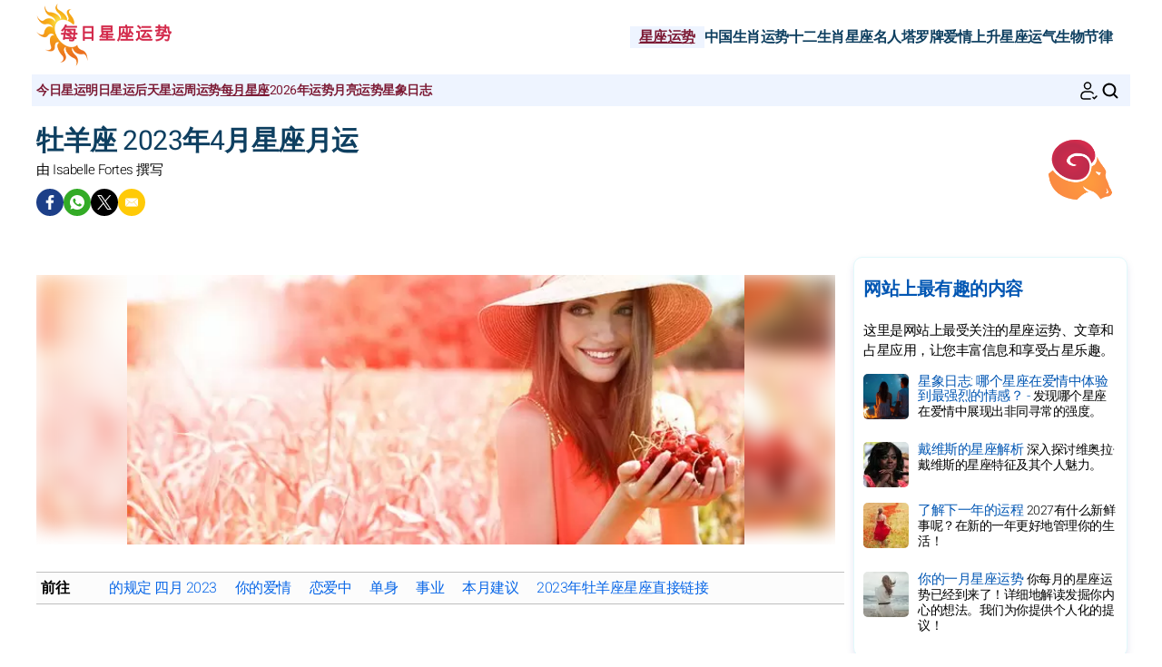

--- FILE ---
content_type: text/html; charset=UTF-8
request_url: https://www.meirixingzuo.com/horoscopes/monthly/april-2023/aries.htm
body_size: 8212
content:
<!DOCTYPE html><html lang="zh"><head><meta charset="UTF-8"><meta name="viewport" content="width=device-width, initial-scale=1.0"><title>牡羊座2023年4月月度星座运势</title><meta name="description" content="牡羊座 2023年4月 星座月运为您提供关于爱情，心情，金钱，工作和十二宫的洞察。牡羊座 2023年4月星座运势 。" /><link rel="stylesheet" href="/css/styles.min.css"><link rel="preload" href="/images/fonts/Heebo-Light.woff2" as="font" type="font/woff2" crossorigin="anonymous"><link rel="preload" href="/images/fonts/Heebo-Regular.woff2" as="font" type="font/woff2" crossorigin="anonymous"><link rel="preconnect" href="https://pagead2.googlesyndication.com/pagead/js/adsbygoogle.js"><link rel="icon" sizes="192x192" href="/favicon/favicon-192x192.png"><link rel="apple-touch-icon" href="/favicon/apple-touch-icon.png"><link rel="shortcut icon" href="/favicon/favicon.ico"><meta property="og:title" content="牡羊座2023年4月月度星座运势"><meta property="og:url" content="https://www.meirixingzuo.com/horoscopes/monthly/april-2023/aries.htm"><meta property="og:description" content="牡羊座 2023年4月 星座月运为您提供关于爱情，心情，金钱，工作和十二宫的洞察。牡羊座 2023年4月星座运势 。" /><meta property="og:image" content="https://www.meirixingzuo.com/images/webp/large/740.webp" /><meta property="og:image:type" content="image/webp"/><meta property="og:image:width" content="580"/><meta property="og:image:height" content="300"/><meta property="og:image" content="https://www.meirixingzuo.com/images/pages/xlarge/740.jpg" /><meta property="og:image:type" content="image/jpeg"/><meta property="og:image:width" content="1160"/><meta property="og:image:height" content="600"/><meta property="fb:app_id" content="152010115163198"/><meta property="og:locale" content="zh_ZH"/><meta name="twitter:card" content="summary_large_image"><meta name="twitter:title" content="牡羊座2023年4月月度星座运势"><meta name="twitter:url" content="https://www.meirixingzuo.com/horoscopes/monthly/april-2023/aries.htm"><meta name="twitter:image" content="https://www.meirixingzuo.com/images/pages/xlarge/740.jpg"><meta name="apple-itunes-app" content="app-id=323235598"><script type="application/ld+json">{"@id": "#breadcrumbs", "@context": "https://schema.org", "@type": "BreadcrumbList", "name": "breadcrumbs", 
"itemListElement": [{
"@type": "ListItem",
"position": 1,
"name": "首页",
"item": "https:/www.meirixingzuo.com/"
}, {
"@type": "ListItem",
"position": 2,
"name": "星座运势",
"item": "https:/www.meirixingzuo.com/horoscopes/"
}, {
"@type": "ListItem",
"position": 3,
"name": "2023年4月",
"item": "https:/www.meirixingzuo.com/horoscopes/monthly/april-2023/"
}, {
"@type": "ListItem",
"position": 4,
"name": "牡羊座",
"item": "https:/www.meirixingzuo.com/horoscopes/monthly/april-2023/aries.htm"
}]}</script><script type="application/ld+json">
{
"@context": "http://schema.org",
"@type": "WebSite",
"url": "https://www.meirixingzuo.com/",
"potentialAction": 
{
"@type": "SearchAction",
"target": "https://www.meirixingzuo.com/search.htm?q={search_term}",
"query-input": "required name=search_term"
}
}
</script><script type="application/ld+json">
{
"@context": "https://schema.org",
"@type": "Organization",
"name": "每日星座运势",
"url": "https://www.meirixingzuo.com/",
"logo": "https://www.meirixingzuo.com/favicon/favicon-192x192.png",
"sameAs": [
"https://www.facebook.com/MeiriXingZuo888/", 
"https://twitter.com/meirixingzuo", 
"https://www.pinterest.com/meirixingzuo/", 
"https://play.google.com/store/apps/details?id=com.apptitudes_client.sffactory_mhdj&hl=zh", 
"https://apps.apple.com/cn/app/mon-horoscope-du-jour-tous/id323235598"
]
}
</script><link rel="canonical" href="https://www.meirixingzuo.com/horoscopes/monthly/april-2023/aries.htm" /><script src="https://cdnjs.cloudflare.com/ajax/libs/lazysizes/5.3.2/lazysizes.min.js" async type="0d1214b34f9430de82ce6063-text/javascript"></script><script async src="https://www.googletagmanager.com/gtag/js?id=G-D3MT1JYSG8" type="0d1214b34f9430de82ce6063-text/javascript"></script><script type="0d1214b34f9430de82ce6063-text/javascript">
window.dataLayer = window.dataLayer || [];
function gtag(){dataLayer.push(arguments);}
gtag('js', new Date());

gtag('config', 'G-D3MT1JYSG8', { 'anonymize_ip': true });
</script><meta name="robots" content="noindex, nofollow"></head><body><header class="header"><div class="header-desktop"><a href="/"><img src="/images/logo.png" width="150" height="75" alt="每日星座运势" loading="eager"></a><nav class="main-nav"><ul><li><a href="/horoscopes/" class="current">星座运势</a></li><li><a href="/chinese-horoscopes/" >中国生肖运势</a></li><li><a href="/astrological-signs/" >十二生肖</a></li><li><a href="/astro-celebrities/" >星座名人</a></li><li><a href="/today-tarot-card.htm" >塔罗牌</a></li><li><a href="/free-love-compatibility.htm" >爱情</a></li><li><a href="/rising-sign-calculator.htm" >上升星座</a></li><li><a href="/daily-lucky-numbers.htm" >运气</a></li><li><a href="/biorhythm-calculator.htm" >生物节律</a></li></ul></nav></div><div class="header-mobile"><button class="menu-button menu-icon" id="menu-button" aria-label="Menu"></button><a href="/"><img src="/images/logo.png" width="100" height="50" alt="每日星座运势" loading="eager"></a><div class="header-icons"><button class="menu-button newsletter-icon" id="newsletter-button" aria-label="通讯" onclick="if (!window.__cfRLUnblockHandlers) return false; scrollToAnchor('sub_mobile');" data-cf-modified-0d1214b34f9430de82ce6063-=""></button><button class="menu-button search-icon" id="search-button-mobile" aria-label="搜索"></svg></button></div></div><nav class="sub-nav"><ul class="sub-nav-links"><li><a href="/horoscopes/today/" >今日星运</a></li><li><a href="/horoscopes/tomorrow/" >明日星运</a></li><li><a href="/horoscopes/after-tomorrow/" >后天星运</a></li><li><a href="/horoscopes/weekly/" >周运势</a></li><li><a href="/horoscopes/monthly/" class="current">每月星座</a></li><li><a href="/horoscopes/annual-2026/" >2026年运势</a></li><li><a href="/lunar-horoscope.htm" >月亮运势</a></li><li><a href="/astrology-blog.htm" >星象日志</a></li></ul><div class="sub-nav-icons"><button class="menu-button newsletter-icon" id="newsletter-button" aria-label="通讯" onclick="if (!window.__cfRLUnblockHandlers) return false; scrollToAnchor('sub_desktop');" data-cf-modified-0d1214b34f9430de82ce6063-=""></button><button class="menu-button search-icon" id="search-button-desktop" aria-label="搜索"></button></div></nav></header><div class="mobile-menu" id="mobile-menu"><button class="close-button" id="close-button">&times;</button><div class="mobile-menu-saint">2026年1月25日 </div><div class="mobile-menu-header" id="menu-subscription" onclick="if (!window.__cfRLUnblockHandlers) return false; scrollToAnchor('sub_mobile');" data-cf-modified-0d1214b34f9430de82ce6063-="">通过电子邮件获取您的每日星座运势</div><div class="mobile-menu-content"><nav><div class="accordion"><div class="accordion-item"><button class="accordion-header"><div><div class="horoscope-ico menu-ico-space"></div> 星座运势</div><span class="accordion-icon">&gt;</span></button><div class="accordion-content"><p><a href="/horoscopes/today/">今日星运</a></p><p><a href="/horoscopes/tomorrow/">明日星运</a></p><p><a href="/horoscopes/after-tomorrow/">后天星运</a></p><p><a href="/horoscopes/weekly/">周运势</a></p><p><a href="/horoscopes/monthly/">每月星座</a></p><p><a href="/horoscopes/annual-2026/">2026年运势</a></p><p><a href="/lunar-horoscope.htm">月亮运势</a></p></div></div><div class="accordion-item"><button class="accordion-header"><div><div class="chinese-ico menu-ico-space"></div> 中国生肖运势</div><span class="accordion-icon">&gt;</span></button><div class="accordion-content"><p><a href="/horoscopes/chinese-annual-2026/">2026年中国生肖运势</a></p><p><a href="/chinese-horoscopes/monthly/">四月中国生肖运势</a></p><p><a href="/what-is-my-zodiac-chinese-sign.htm">找出你的生</a></p><p><a href="/chinese-horoscopes/chinese-zodiac-signs/">12生肖运势详解</a></p><p><a href="/chinese-horoscopes/chinese-astrology.htm">中国占星术</a></p></div></div><div class="accordion-item"><button class="accordion-header"><div><div class="signs-ico menu-ico-space"></div> 十二生肖</div><span class="accordion-icon">&gt;</span></button><div class="accordion-content"><p><a href="/astrology-blog.htm">星象日志</a></p><p><a href="/what-is-my-zodiac-sign.htm">我的星座是什么？</a></p><p><a href="/astrological-signs/zodiac/">黄道十二宫</a></p><p><a href="/astrological-signs/zodiac-elements/">黄道元素</a></p><p><a href="/what-is-my-zodiac-chinese-sign.htm">找出你的生</a></p><p><a href="/chinese-horoscopes/chinese-zodiac-signs/">12生肖运势详解</a></p></div></div><div class="accordion-item"><button class="accordion-header"><div><div class="celebrity-ico menu-ico-space"></div> 星座名人</div><span class="accordion-icon">&gt;</span></button><div class="accordion-content"><p><a href="/astro-celebrities/">明星新闻</a></p><p><a href="/astro-celebrities/cinema-tv.htm">电影和电视</a></p><p><a href="/astro-celebrities/music.htm">音乐</a></p><p><a href="/astro-celebrities/royal.htm">皇室</a></p><p><a href="/astro-celebrities/sport.htm">体育</a></p><p><a href="/astro-celebrities/fashion.htm">时尚</a></p><p><a href="/astro-celebrities/art.htm">艺术</a></p><p><a href="/astro-celebrities/search-celebrity.htm">搜索名人</a></p></div></div><div class="accordion-item"><button class="accordion-header"><div><a href="/astrology-blog.htm"><div class="leasures-ico menu-ico-space"></div> 星象日志</a></div></button></div><div class="accordion-item"><button class="accordion-header"><div><a href="/2026-numerology.htm"><div class="numerology-ico menu-ico-space"></div> 2026年数字命理</a></div></button></div><div class="accordion-item"><button class="accordion-header"><div><a href="/today-tarot-card.htm"><div class="tarot-ico menu-ico-space"></div> 今日塔罗牌</a></div></button></div><div class="accordion-item"><button class="accordion-header"><div><a href="/free-love-compatibility.htm"><div class="love-ico menu-ico-space"></div> 爱情兼容性</a></div></button></div><div class="accordion-item"><button class="accordion-header"><div><a href="/rising-sign-calculator.htm"><div class="horoscopech-ico menu-ico-space"></div> 上升星座的计算</a></div></button></div><div class="accordion-item"><button class="accordion-header"><div><a href="/what-is-my-zodiac-decan.htm"><div class="astro-ico menu-ico-space"></div> 我的十度是什么？</a></div></button></div><div class="accordion-item"><button class="accordion-header"><div><a href="/daily-lucky-numbers.htm"><div class="num-ico menu-ico-space"></div> 今日幸运数字</a></div></button></div><div class="accordion-item"><button class="accordion-header"><div><a href="/biorhythm-calculator.htm"><div class="consult-ico menu-ico-space"></div> 生物节律</a></div></button></div><div class="accordion-item"><button class="accordion-header"><div><a href="/colour-of-the-day.htm"><div class="astro-ico menu-ico-space"></div> 今日色彩</a></div></button></div></div></nav><div class="mobile-menu-social"><div class="footer-icons"><a href="https://www.facebook.com/MeiriXingZuo888/" target="_blank" rel="nofollow" aria-label="Facebook"><div class="mobile-icon-wrapper"><span class="facebook-logo"></span></div></a><a href="https://apps.apple.com/cn/app/mon-horoscope-du-jour-tous/id323235598" target="_blank" rel="nofollow" aria-label="App pour iPhone / iPad"><div class="mobile-icon-wrapper"><span class="apple-logo"></span></div></a><a href="https://play.google.com/store/apps/details?id=com.apptitudes_client.sffactory_mhdj&hl=zh" target="_blank" rel="nofollow" aria-label="App pour Android"><div class="mobile-icon-wrapper"><span class="android-logo"></span></div></a></div><div class="mobile-menu-copyright"><p><a href="mailto:meirixingzuo888@gmail.com">联络我们</a></p><p><a href="/conditions-of-use.htm">使用条款</a> - <span id="fcConsentRevocation" onclick="if (!window.__cfRLUnblockHandlers) return false; googlefc.callbackQueue.push(googlefc.showRevocationMessage)" data-cf-modified-0d1214b34f9430de82ce6063-="">隐私权声明</span></p><p>&copy; Copyright 2006-2026 - 轉載必究</p></div></div></div></div><main class="container"><div id="search-bar" class="hidden"><form action="https://www.google.com/search" method="get" target="_blank"><input type="hidden" name="cx" value="193b93ae024efa0f7"><input type="text" id="search-input" name="q" placeholder="个性化搜索" required><button id="search-submit">搜索</button></form></div><div class="header-main"><div class="header-sign"><img src="/images/vectors/sign_color_0.png" width="100" height="100" loading="lazy" alt="牡羊座"></div><h1>牡羊座 2023年4月星座月运</h1><p class="author">由 Isabelle Fortes 撰写</p><div class="title-social"><div class="ico-title-wrapper ico-title-wrapper-facebook"><a href="https://www.facebook.com/sharer/sharer.php?u=https%3A%2F%2Fwww.meirixingzuo.com%2Fhoroscopes%2Fmonthly%2Fapril-2023%2Faries.htm" target="_blank" rel="nofollow" aria-label="Facebook"><span class="facebook-logo"></span></a></div><div class="ico-title-wrapper ico-title-wrapper-whatsapp"><a href="https://api.whatsapp.com/send?text=%E7%89%A1%E7%BE%8A%E5%BA%A7%202023%E5%B9%B44%E6%9C%88%20%E6%98%9F%E5%BA%A7%E6%9C%88%E8%BF%90%E4%B8%BA%E6%82%A8%E6%8F%90%E4%BE%9B%E5%85%B3%E4%BA%8E%E7%88%B1%E6%83%85%EF%BC%8C%E5%BF%83%E6%83%85%EF%BC%8C%E9%87%91%E9%92%B1%EF%BC%8C%E5%B7%A5%E4%BD%9C%E5%92%8C%E5%8D%81%E4%BA%8C%E5%AE%AB%E7%9A%84%E6%B4%9E%E5%AF%9F%E3%80%82%E7%89%A1%E7%BE%8A%E5%BA%A7%202023%E5%B9%B44%E6%9C%88%E6%98%9F%E5%BA%A7%E8%BF%90%E5%8A%BF%20%E3%80%82%20https%3A%2F%2Fwww.meirixingzuo.com%2Fhoroscopes%2Fmonthly%2Fapril-2023%2Faries.htm" target="_blank" rel="nofollow" aria-label="Whatsapp"><span class="whatsapp-logo"></span></a></div><div class="ico-title-wrapper ico-title-wrapper-twitter"><a href="https://twitter.com/intent/tweet?url=https%3A%2F%2Fwww.meirixingzuo.com%2Fhoroscopes%2Fmonthly%2Fapril-2023%2Faries.htm&text=%E7%89%A1%E7%BE%8A%E5%BA%A7%202023%E5%B9%B44%E6%9C%88%20%E6%98%9F%E5%BA%A7%E6%9C%88%E8%BF%90%E4%B8%BA%E6%82%A8%E6%8F%90%E4%BE%9B%E5%85%B3%E4%BA%8E%E7%88%B1%E6%83%85%EF%BC%8C%E5%BF%83%E6%83%85%EF%BC%8C%E9%87%91%E9%92%B1%EF%BC%8C%E5%B7%A5%E4%BD%9C%E5%92%8C%E5%8D%81%E4%BA%8C%E5%AE%AB%E7%9A%84%E6%B4%9E%E5%AF%9F%E3%80%82%E7%89%A1%E7%BE%8A%E5%BA%A7%202023%E5%B9%B44%E6%9C%88%E6%98%9F%E5%BA%A7%E8%BF%90%E5%8A%BF%20%E3%80%82&via=meirixingzuo&image=https%3A%2F%2Fwww.meirixingzuo.com%2Fimages%2Fpages%2Flarge%2F740.jpg" target="_blank" rel="nofollow" aria-label="Twitter / X"><span class="twitter-logo"></span></a></div><div class="ico-title-wrapper ico-title-wrapper-mail"><a href="mailto:?subject=%E7%89%A1%E7%BE%8A%E5%BA%A72023%E5%B9%B44%E6%9C%88%E6%9C%88%E5%BA%A6%E6%98%9F%E5%BA%A7%E8%BF%90%E5%8A%BF&body=%E7%89%A1%E7%BE%8A%E5%BA%A7%202023%E5%B9%B44%E6%9C%88%20%E6%98%9F%E5%BA%A7%E6%9C%88%E8%BF%90%E4%B8%BA%E6%82%A8%E6%8F%90%E4%BE%9B%E5%85%B3%E4%BA%8E%E7%88%B1%E6%83%85%EF%BC%8C%E5%BF%83%E6%83%85%EF%BC%8C%E9%87%91%E9%92%B1%EF%BC%8C%E5%B7%A5%E4%BD%9C%E5%92%8C%E5%8D%81%E4%BA%8C%E5%AE%AB%E7%9A%84%E6%B4%9E%E5%AF%9F%E3%80%82%E7%89%A1%E7%BE%8A%E5%BA%A7%202023%E5%B9%B44%E6%9C%88%E6%98%9F%E5%BA%A7%E8%BF%90%E5%8A%BF%20%E3%80%82%20https%3A%2F%2Fwww.meirixingzuo.com%2Fhoroscopes%2Fmonthly%2Fapril-2023%2Faries.htm" target="_blank" rel="nofollow" aria-label="Email"><span class="mail-logo"></span></a></div></div></div><section class="main-content"><div class="content"><div class="responsive-image-container"><div class="background-blur" style="background-image: url('/images/webp/hm/4.webp');"></div><img src="/image-horoscope-april-2023_aries.jpg"
srcset="/images/webp/hm/4.webp 300w" 
sizes="(min-width: 300px) 100vw" 
alt="牡羊座 2023年4月星座月运" class="foreground-image" fetchpriority="high" width="680" height="280"></div><div class="table-of-content"><span class="table-of-content-title">前往</span><div class="table-of-content-menu" id="table-of-contents"><ul id="table-of-contents-list"></ul></div></div><div class="adsense-ad"><ins class="adsbygoogle lazyload" style="display:block" data-ad-client="ca-pub-7997378819215119" data-ad-slot="9323002116" data-ad-format="auto" data-full-width-responsive="true"></ins></div><h2>的规定 四月 2023</h2><p class="content-intro">木星位于在你的星座，促进和鼓励你在个人和物质层面的成长。它会让你努力迈向成功或改善自己的本质，也能增强你的创造力和自信。木星推动你前进。它为你提供了符合你个性的可能性，而这就是为你同时呈现不同的机会。这个月，更多的务实的能量会让你开始考虑一些想法或项目在经济上是否可行。巨蟹座的火星会发出不和谐的能量，这能量会让你考虑一些外在的因素。不要为了赢得一场架而暴跳如雷，要在这些义务中找到妥协的点。在你开始之前，看清楚自己的储备，并要比平常更节约。
</p><h2>你的爱情</h2><p>直到12号前，你觉得自己能操控的范畴变小了。你觉得很难点燃起爱情的火花！你的征服也没有产生预期的效果。幸运的是，金星在双子座，帮你解决了这个问题！你渐渐觉得爱情生活变得更轻松愉悦了。
</p><div class="adsense-ad"><ins class="adsbygoogle lazyload" style="display:block" data-ad-client="ca-pub-7997378819215119" data-ad-slot="1803604742" data-ad-format="auto" data-full-width-responsive="true"></ins></div><h2>恋爱中</h2><p>与其反抗，不如花点时间来思考一下造成问题的原因。这将有助于你排解困难，找到出路。</p><div class="card"><a href="/horoscopes/annual-2027/"><img src="/images/webp/medium/769.webp" alt="下一年的星座运势" class="card-image" loading="lazy" width="150" height="67"></a><div class="card-content"><a href="/horoscopes/annual-2027/"><span class="card-category">星座运势</span><br>下一年的星座运势</a></div></div><h2>单身</h2><p></p><h2>事业</h2><p></p><h2>本月建议</h2><p class="content-intro"></p><div class="link-container"><div class="link-box"><div><a href="/horoscopes/today/aries.htm"><div class="horoscope-ico link-box-ico"></div> 今日星运</a></div></div><div class="link-box"><div><a href="/horoscopes/tomorrow/aries.htm"><div class="signs-ico link-box-ico"></div> 明日星运</a></div></div><div class="link-box"><div><a href="/horoscopes/after-tomorrow/aries.htm"><div class="astro-ico link-box-ico"></div> 后天星运</a></div></div><div class="link-box"><div><a href="/horoscopes/weekly/aries.htm"><div class="horoscope-ico link-box-ico"></div> 周运势</a></div></div><div class="link-box"><div><a href="/horoscopes/monthly/aries.htm"><div class="leasures-ico link-box-ico"></div> 每月星座</a></div></div><div class="link-box"><div><a href="/horoscopes/annual-2026/aries.htm"><div class="horoscopech-ico link-box-ico"></div> 年刊星座</a></div></div><div class="link-box"><div><a href="/today-tarot-card.htm"><div class="tarot-ico link-box-ico"></div> 塔罗牌</a></div></div><div class="link-box"><div><a href="/daily-lucky-numbers.htm"><div class="num-ico link-box-ico"></div> 运气</a></div></div><div class="link-box"><div><a href="/free-love-compatibility.htm"><div class="love-ico link-box-ico"></div> 爱情</a></div></div><div class="link-box"><div><a href="/astro-celebrities/"><div class="celebrity-ico link-box-ico"></div> 星座名人</a></div></div><div class="link-box"><div><a href="/astrology-blog.htm"><div class="consult-ico link-box-ico"></div> 星象日志</a></div></div></div><div class="share-container"><p class="share-text"><b>分享 :</b></p><div class="share-icons"><div class="ico-title-wrapper ico-title-wrapper-facebook"><a href="https://www.facebook.com/sharer/sharer.php?u=https%3A%2F%2Fwww.meirixingzuo.com%2Fhoroscopes%2Fmonthly%2Fapril-2023%2Faries.htm" target="_blank" rel="nofollow" aria-label="Facebook"><span class="facebook-logo"></span></a></div><div class="ico-title-wrapper ico-title-wrapper-whatsapp"><a href="https://api.whatsapp.com/send?text=%E7%89%A1%E7%BE%8A%E5%BA%A7%202023%E5%B9%B44%E6%9C%88%20%E6%98%9F%E5%BA%A7%E6%9C%88%E8%BF%90%E4%B8%BA%E6%82%A8%E6%8F%90%E4%BE%9B%E5%85%B3%E4%BA%8E%E7%88%B1%E6%83%85%EF%BC%8C%E5%BF%83%E6%83%85%EF%BC%8C%E9%87%91%E9%92%B1%EF%BC%8C%E5%B7%A5%E4%BD%9C%E5%92%8C%E5%8D%81%E4%BA%8C%E5%AE%AB%E7%9A%84%E6%B4%9E%E5%AF%9F%E3%80%82%E7%89%A1%E7%BE%8A%E5%BA%A7%202023%E5%B9%B44%E6%9C%88%E6%98%9F%E5%BA%A7%E8%BF%90%E5%8A%BF%20%E3%80%82%20https%3A%2F%2Fwww.meirixingzuo.com%2Fhoroscopes%2Fmonthly%2Fapril-2023%2Faries.htm" target="_blank" rel="nofollow" aria-label="Whatsapp"><span class="whatsapp-logo"></span></a></div><div class="ico-title-wrapper ico-title-wrapper-twitter"><a href="https://twitter.com/intent/tweet?url=https%3A%2F%2Fwww.meirixingzuo.com%2Fhoroscopes%2Fmonthly%2Fapril-2023%2Faries.htm&text=%E7%89%A1%E7%BE%8A%E5%BA%A7%202023%E5%B9%B44%E6%9C%88%20%E6%98%9F%E5%BA%A7%E6%9C%88%E8%BF%90%E4%B8%BA%E6%82%A8%E6%8F%90%E4%BE%9B%E5%85%B3%E4%BA%8E%E7%88%B1%E6%83%85%EF%BC%8C%E5%BF%83%E6%83%85%EF%BC%8C%E9%87%91%E9%92%B1%EF%BC%8C%E5%B7%A5%E4%BD%9C%E5%92%8C%E5%8D%81%E4%BA%8C%E5%AE%AB%E7%9A%84%E6%B4%9E%E5%AF%9F%E3%80%82%E7%89%A1%E7%BE%8A%E5%BA%A7%202023%E5%B9%B44%E6%9C%88%E6%98%9F%E5%BA%A7%E8%BF%90%E5%8A%BF%20%E3%80%82&via=meirixingzuo&image=https%3A%2F%2Fwww.meirixingzuo.com%2Fimages%2Fpages%2Flarge%2F740.jpg" target="_blank" rel="nofollow" aria-label="Twitter / X"><span class="twitter-logo"></span></a></div><div class="ico-title-wrapper ico-title-wrapper-mail"><a href="mailto:?subject=%E7%89%A1%E7%BE%8A%E5%BA%A72023%E5%B9%B44%E6%9C%88%E6%9C%88%E5%BA%A6%E6%98%9F%E5%BA%A7%E8%BF%90%E5%8A%BF&body=%E7%89%A1%E7%BE%8A%E5%BA%A7%202023%E5%B9%B44%E6%9C%88%20%E6%98%9F%E5%BA%A7%E6%9C%88%E8%BF%90%E4%B8%BA%E6%82%A8%E6%8F%90%E4%BE%9B%E5%85%B3%E4%BA%8E%E7%88%B1%E6%83%85%EF%BC%8C%E5%BF%83%E6%83%85%EF%BC%8C%E9%87%91%E9%92%B1%EF%BC%8C%E5%B7%A5%E4%BD%9C%E5%92%8C%E5%8D%81%E4%BA%8C%E5%AE%AB%E7%9A%84%E6%B4%9E%E5%AF%9F%E3%80%82%E7%89%A1%E7%BE%8A%E5%BA%A7%202023%E5%B9%B44%E6%9C%88%E6%98%9F%E5%BA%A7%E8%BF%90%E5%8A%BF%20%E3%80%82%20https%3A%2F%2Fwww.meirixingzuo.com%2Fhoroscopes%2Fmonthly%2Fapril-2023%2Faries.htm" target="_blank" rel="nofollow" aria-label="Email"><span class="mail-logo"></span></a></div></div></div><h2>2023年牡羊座星座直接链接</h2><div class="flex-container"><ul class="flex-list"><li class="dl_li"><a href="/horoscopes/monthly/january-2023/aries.htm">牡羊座·2023年一月月运势</a></li><li class="dl_li"><a href="/horoscopes/monthly/february-2023/aries.htm">牡羊座·2023年二月月运势</a></li><li class="dl_li"><a href="/horoscopes/monthly/march-2023/aries.htm">牡羊座·2023年三月月运势</a></li><li class="dl_li"><a href="/horoscopes/monthly/april-2023/aries.htm">牡羊座·2023年四月月运势</a></li><li class="dl_li"><a href="/horoscopes/monthly/may-2023/aries.htm">牡羊座·2023年五月月运势</a></li><li class="dl_li"><a href="/horoscopes/monthly/june-2023/aries.htm">牡羊座·2023年六月月运势</a></li><li class="dl_li"><a href="/horoscopes/monthly/july-2023/aries.htm">牡羊座·2023年七月月运势</a></li><li class="dl_li"><a href="/horoscopes/monthly/august-2023/aries.htm">牡羊座·2023年八月月运势</a></li><li class="dl_li"><a href="/horoscopes/monthly/september-2023/aries.htm">牡羊座·2023年九月月运势</a></li><li class="dl_li"><a href="/horoscopes/monthly/october-2023/aries.htm">牡羊座·2023年十月月运势</a></li><li class="dl_li"><a href="/horoscopes/monthly/november-2023/aries.htm">牡羊座·2023年十一月月运势</a></li><li class="dl_li"><a href="/horoscopes/monthly/december-2023/aries.htm">牡羊座·2023年十二月月运势</a></li></ul></div><div class="adsense-ad"><ins class="adsbygoogle lazyload" style="display:block" data-ad-client="ca-pub-7997378819215119" data-ad-slot="9323002116" data-ad-format="auto" data-full-width-responsive="true"></ins></div><p class="box-title">网站上最受欢迎的内容</p><p class="box-txt">这里是网站上最受欢迎的星座运势、文章和占星应用，是您获取信息和享受占星乐趣的理想机会。</p><div class="articles-list"><div class="article-item"><a href="/horoscopes/chinese-annual-2026/"><img src="/images/webp/small/hca.webp" alt="年度中国运势" class="article-image" width="80" height="80" loading="lazy"></a><div class="article-content"><a href="/horoscopes/chinese-annual-2026/"><b>年度中国运势</b><span>2026年，新的机会即将开启，未来逐渐揭晓，年度运势为你一一解析！</span></a></div></div><div class="article-item"><a href="/chinese-horoscopes/chinese-astrology.htm"><img src="/images/webp/small/astroch.webp" alt="关于中国占星术的全部" class="article-image" width="80" height="80" loading="lazy"></a><div class="article-content"><a href="/chinese-horoscopes/chinese-astrology.htm"><b>关于中国占星术的全部</b><span>中国占星术是西方占星术的补充，有助于更好地了解你的个性！</span></a></div></div><div class="article-item"><a href="/astro-celebrities/astrological-profile-channing-tatum_245.htm"><img src="/images/celebrities/photos/channing-tatum_245_small.webp" alt="查宁·塔图姆的星座研究" class="article-image" width="80" height="80" loading="lazy"></a><div class="article-content"><a href="/astro-celebrities/astrological-profile-channing-tatum_245.htm"><b>查宁·塔图姆的星座研究</b><span>分析查宁·塔图姆的星座特征与个性。</span></a></div></div><div class="article-item"><a href="/horoscopes/weekly/"><img src="/images/webp/small/740.webp" alt="本周运势" class="article-image" width="80" height="80" loading="lazy"></a><div class="article-content"><a href="/horoscopes/weekly/"><b>本周运势</b><span>快来看看你的本周运势，获取精准预测，让你更幸运！</span></a></div></div></div><div class="newsletter-block-content"><a name="sub_mobile"></a><div class="subscription-box"><div class="subscription-header lazyload" data-bg="/images/newsletter.png"></div><p class="box-title">你的每日星座运势</p><p class="box-txt">此外，还可以获得占星礼物、塔罗牌抽取、生物节律...立即订阅！</p><div id="responseContainer_mobile"></div><input type="email" name="email" id="email_mobile" placeholder="你的电子邮件地址以订阅" autocomplete="on" required><select id="sign_mobile" name="sign" aria-label="你的星座" required><option value="" disabled selected>你的星座</option><option value="0">牡羊座</option><option value="1">金牛座</option><option value="2">双子座</option><option value="3">巨蟹座</option><option value="4">狮子座</option><option value="5">处女座</option><option value="6">天秤座</option><option value="7">天蝎座</option><option value="8">射手座</option><option value="9">摩羯座</option><option value="10">水瓶座</option><option value="11">双鱼座</option></select><button type="submit" id="subscribeButton_mobile">订阅</button></div></div></div></section><aside class="sidebar"><div class="box-sidebar"><p class="box-title">网站上最有趣的内容</p><p class="box-txt">这里是网站上最受关注的星座运势、文章和占星应用，让您丰富信息和享受占星乐趣。</p><div class="article"><a href="/astrology-blog.htm"><img src="/images/news/30.webp" width="50" height="50" loading="lazy" alt="哪个星座在爱情中体验到最强烈的情感？"></a><div class="content"><p><a href="/astrology-blog.htm">星象日志: 哪个星座在爱情中体验到最强烈的情感？ - 
<span>发现哪个星座在爱情中展现出非同寻常的强度。</span></a></p></div></div><div class="article"><a href="/astro-celebrities/astrological-profile-viola-davis_164.htm"><img src="/images/celebrities/photos/viola-davis_164_small.webp" alt="戴维斯的星座解析" width="50" height="50" loading="lazy" alt="戴维斯的星座解析"></a><div class="content"><p><a href="/astro-celebrities/astrological-profile-viola-davis_164.htm">戴维斯的星座解析 
<span>深入探讨维奥拉·戴维斯的星座特征及其个人魅力。</span></a></p></div></div><div class="article"><a href="/horoscopes/annual-2027/"><img src="/images/webp/small/684.webp" alt="了解下一年的运程" width="50" height="50" loading="lazy" alt="了解下一年的运程"></a><div class="content"><p><a href="/horoscopes/annual-2027/">了解下一年的运程 
<span>2027有什么新鲜事呢？在新的一年更好地管理你的生活！</span></a></p></div></div><div class="article"><a href="/horoscopes/monthly/"><img src="/images/webp/small/741.webp" alt="你的一月星座运势 " width="50" height="50" loading="lazy" alt="你的一月星座运势 "></a><div class="content"><p><a href="/horoscopes/monthly/">你的一月星座运势 
<span>你每月的星座运势已经到来了！详细地解读发掘你内心的想法。我们为你提供个人化的提议！</span></a></p></div></div></div><div class="adsense-ad ad-sidebar"><script async src="https://pagead2.googlesyndication.com/pagead/js/adsbygoogle.js?client=ca-pub-7997378819215119" crossorigin="anonymous" type="0d1214b34f9430de82ce6063-text/javascript"></script><ins class="adsbygoogle" style="display:block" data-ad-client="ca-pub-7997378819215119" data-ad-slot="6620089837" data-ad-format="auto" data-full-width-responsive="true"></ins><script type="0d1214b34f9430de82ce6063-text/javascript">(adsbygoogle = window.adsbygoogle || []).push({});</script></div><div class="sticky-div"><a name="sub_desktop"></a><div class="subscription-box"><div class="subscription-header lazyload" data-bg="/images/newsletter.png"></div><p class="box-title">你的每日星座运势</p><p class="box-txt">此外，还可以获得占星礼物、塔罗牌抽取、生物节律...立即订阅！</p><div id="responseContainer_desktop"></div><input type="email" name="email" id="email_desktop" placeholder="你的电子邮件地址以订阅" autocomplete="on" required><select id="sign_desktop" name="sign" aria-label="你的星座" required><option value="" disabled selected>你的星座</option><option value="0">牡羊座</option><option value="1">金牛座</option><option value="2">双子座</option><option value="3">巨蟹座</option><option value="4">狮子座</option><option value="5">处女座</option><option value="6">天秤座</option><option value="7">天蝎座</option><option value="8">射手座</option><option value="9">摩羯座</option><option value="10">水瓶座</option><option value="11">双鱼座</option></select><button type="submit" id="subscribeButton_desktop">订阅</button></div><div class="box-sidebar"><p class="box-title">当下最热的占星应用</p><p class="box-txt">这里是网站上最受欢迎的占星、塔罗牌、数字命理应用：</p><div class="article"><a href="https://www.123-tarot.com/ch/" target="_blank"><img src="/images/webp/small/ta10.webp" alt="你的塔罗牌占卜" width="50" height="50" loading="lazy"></a><div class="content"><p><a href="https://www.123-tarot.com/ch/" target="_blank">你的塔罗牌占卜 
<span>看看你所抽的4张塔罗牌在爱情，金钱，工作，家庭和社交生活方面给了你什么意见</span></a></p></div></div><div class="article"><a href="https://www.123-runes.com/ch/" target="_blank"><img src="/images/webp/small/ru7.webp" alt="免费的卢恩符文占卜" width="50" height="50" loading="lazy"></a><div class="content"><p><a href="https://www.123-runes.com/ch/" target="_blank">免费的卢恩符文占卜 
<span>卢恩符文可以让你识别未来的发展。清楚地知道如何处理你的情况！</span></a></p></div></div><div class="article"><a href="/rising-sign-calculator.htm" ><img src="/images/webp/small/app_5.webp" alt="计算你的上升星座" width="50" height="50" loading="lazy"></a><div class="content"><p><a href="/rising-sign-calculator.htm" >计算你的上升星座 
<span>使用你的出生日期计算你的上升星座</span></a></p></div></div></div></div></aside></main><footer class="footer"><div class="footer-info-icons-wrapper"><!--
<div class="footer-info"><ul class="footer-section"><li><b>每日星座运势</b></li><li><a href="#">Qui sommes-nous ?</a></li><li><a href="#">Notre équipe</a></li><li><a href="conditions-of-use.htm">使用条款</a></li></ul><ul class="footer-section"><li><b>Restez connecté</b></li><li><a href="#">Nous contacter</a></li><li><a href="#">Nos application mobile</a></li><li><a href="#">Notre newsletter</a></li><li><a href="#">Réseaux sociaux</a></li></ul></div>
--><div class="footer-icons"><div class="icon-wrapper"><a href="https://www.facebook.com/MeiriXingZuo888/" target="_blank" rel="nofollow" aria-label="Facebook"><span class="facebook-logo"></span></a></div><div class="icon-wrapper"><a href="https://twitter.com/meirixingzuo" target="_blank" rel="nofollow" aria-label="X / Twitter"><span class="twitter-logo"></span></a></div><div class="icon-wrapper"><a href="https://www.pinterest.com/meirixingzuo/" target="_blank" rel="nofollow" aria-label="Pinterest"><span class="pinterest-logo"></span></a></div><div class="icon-wrapper"><a href="https://apps.apple.com/cn/app/mon-horoscope-du-jour-tous/id323235598" target="_blank" rel="nofollow" aria-label="App pour iPhone / iPad"><span class="apple-logo"></span></a></div><div class="icon-wrapper"><a href="https://play.google.com/store/apps/details?id=com.apptitudes_client.sffactory_mhdj&hl=zh" target="_blank" rel="nofollow" aria-label="App pour Android"><span class="android-logo"></span></a></div></div></div><div class="footer-copyright"><a href="mailto:meirixingzuo888@gmail.com">联络我们</a><br><a href="/conditions-of-use.htm">使用条款</a> - <span id="fcConsentRevocation" onclick="if (!window.__cfRLUnblockHandlers) return false; googlefc.callbackQueue.push(googlefc.showRevocationMessage)" data-cf-modified-0d1214b34f9430de82ce6063-="">隐私权声明</span><br>&copy; Copyright 2006-2026 - 轉載必究<br><a href="/webmaster/api-horoscope-xml-json.htm">为网站管理员提供的星座运势解决方案</a><br></div><div class="overlay_pop" id="overlay"><div class="subscription-box_pop"><div class="subscription-header_pop"><span class="close-btn_pop" id="closePopup">&times;</span></div><div class="content_pop"><p class="box-title" style="margin: 0px;">你的每日星座运势</p><p class="box-txt">此外，还可以获得占星礼物、塔罗牌抽取、生物节律...立即订阅！</p><div id="responseContainer_pop"></div><input type="email" name="email" id="email_pop" placeholder="你的电子邮件地址以订阅" autocomplete="on" required><select id="sign_pop" name="sign" aria-label="你的星座" required><option value="" disabled selected>你的星座</option><option value="0">牡羊座</option><option value="1">金牛座</option><option value="2">双子座</option><option value="3">巨蟹座</option><option value="4">狮子座</option><option value="5">处女座</option><option value="6">天秤座</option><option value="7">天蝎座</option><option value="8">射手座</option><option value="9">摩羯座</option><option value="10">水瓶座</option><option value="11">双鱼座</option></select><button type="submit" id="subscribeButton_pop">订阅</button></div></div></div><script src="/includes/scripts.js" type="0d1214b34f9430de82ce6063-text/javascript"></script><script type="0d1214b34f9430de82ce6063-text/javascript">loadCSS("/css/icons.min.css");</script></footer><script src="/cdn-cgi/scripts/7d0fa10a/cloudflare-static/rocket-loader.min.js" data-cf-settings="0d1214b34f9430de82ce6063-|49" defer></script><script defer src="https://static.cloudflareinsights.com/beacon.min.js/vcd15cbe7772f49c399c6a5babf22c1241717689176015" integrity="sha512-ZpsOmlRQV6y907TI0dKBHq9Md29nnaEIPlkf84rnaERnq6zvWvPUqr2ft8M1aS28oN72PdrCzSjY4U6VaAw1EQ==" data-cf-beacon='{"version":"2024.11.0","token":"12b0a6320b5441cf9c551e62d56b3a5e","r":1,"server_timing":{"name":{"cfCacheStatus":true,"cfEdge":true,"cfExtPri":true,"cfL4":true,"cfOrigin":true,"cfSpeedBrain":true},"location_startswith":null}}' crossorigin="anonymous"></script>
</body></html>



--- FILE ---
content_type: text/html; charset=utf-8
request_url: https://www.google.com/recaptcha/api2/aframe
body_size: 266
content:
<!DOCTYPE HTML><html><head><meta http-equiv="content-type" content="text/html; charset=UTF-8"></head><body><script nonce="F2uiaClFwVK5v8s5pNj5eA">/** Anti-fraud and anti-abuse applications only. See google.com/recaptcha */ try{var clients={'sodar':'https://pagead2.googlesyndication.com/pagead/sodar?'};window.addEventListener("message",function(a){try{if(a.source===window.parent){var b=JSON.parse(a.data);var c=clients[b['id']];if(c){var d=document.createElement('img');d.src=c+b['params']+'&rc='+(localStorage.getItem("rc::a")?sessionStorage.getItem("rc::b"):"");window.document.body.appendChild(d);sessionStorage.setItem("rc::e",parseInt(sessionStorage.getItem("rc::e")||0)+1);localStorage.setItem("rc::h",'1769346235738');}}}catch(b){}});window.parent.postMessage("_grecaptcha_ready", "*");}catch(b){}</script></body></html>